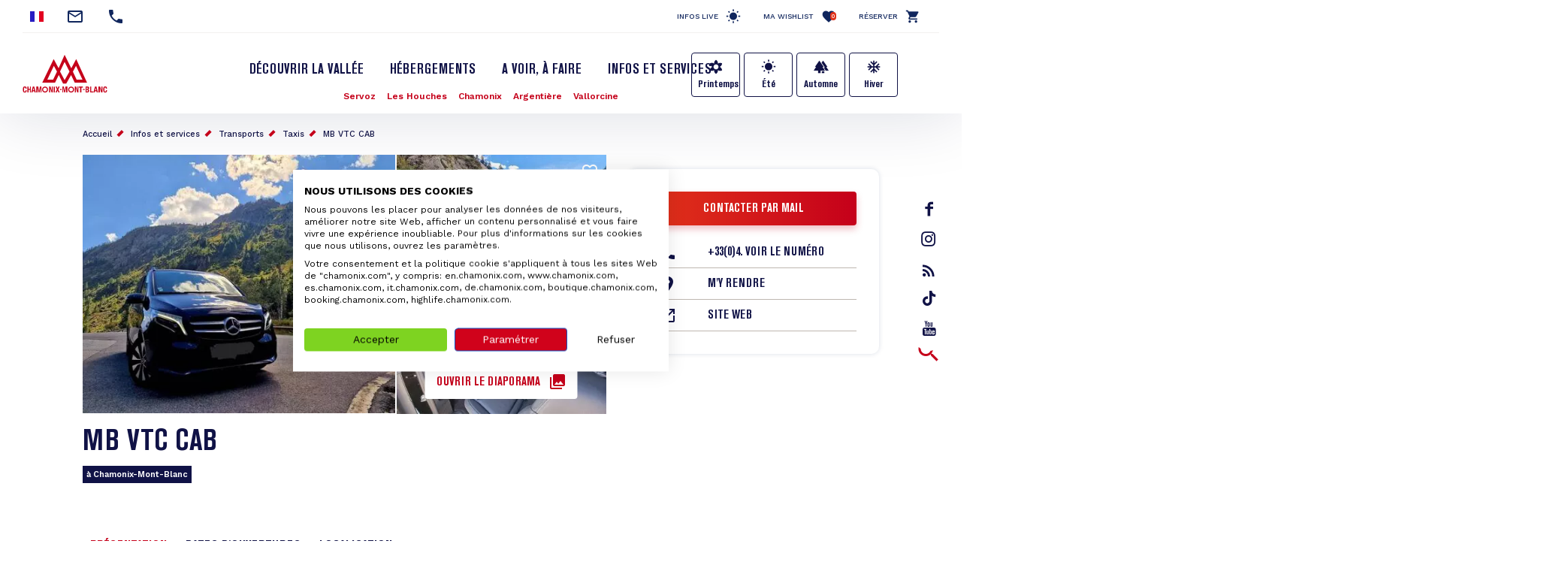

--- FILE ---
content_type: text/html; charset=UTF-8
request_url: https://www.chamonix.com/infos-et-services/transports/vtc/mb-vtc-cab
body_size: 10711
content:
<!DOCTYPE html>
<html lang="fr" dir="ltr">
  <head>
    <meta charset="utf-8" />
<script>(function(i,s,o,g,r,a,m){i['IntuitivObject']=r;i[r]=i[r]||function(){
        (i[r].q=i[r].q||[]).push(arguments)};a=s.createElement(o),
        m=s.getElementsByTagName(o)[0];a.async=1;a.src=g;m.parentNode.insertBefore(a,m)
      })(window,document,'script','https://chamonix.intuitiv-tourisme.fr/lib-intuitiv.min.js','intuitiv');intuitiv('create','uFLaSvbVYW3xkFzZiFf6rycJ5ob8h8MpF-9Rt9md-kZkdDIog1p1guujtSIs_vTQ','https://chamonix.intuitiv-tourisme.fr/', 'copyId');</script>
<meta name="description" content="MB VTC CAB Chamonix-Mont-Blanc Basée sur Chamonix, MB VTC CAB est disponible toute l’année. 
Quelle que soit la distance à parcourir, nos chauffeurs professionnels sont à votre disposition et à votre écoute pour faire de votre voyage un moment agréable et serein.
 
Nous sommes spécialisés dans les transferts depuis :
- Aéroports : Genève, Lyon, Turin, Milan
- Gares : Bellegarde, Genève et autres
- Stations des Alpes : Val d&#039;Isère, Courchevel, les Arcs, Zermatt ...

Nous effectuons également des trajets toutes distances : Paris, Cannes/Saint Tropez... selon votre demande.

Nous proposons aussi, lors de vos évènements privés (mariage ou autre) un service de mise à disposition avec chauffeurs.
 
N’hésitez pas à réserver en ligne ou à nous contacter pour établir un devis." />
<meta property="og:description" content="MB VTC CAB Chamonix-Mont-Blanc Basée sur Chamonix, MB VTC CAB est disponible toute l’année. 
Quelle que soit la distance à parcourir, nos chauffeurs professionnels sont à votre disposition et à votre écoute pour faire de votre voyage un moment agréable et serein.
 
Nous sommes spécialisés dans les transferts depuis :
- Aéroports : Genève, Lyon, Turin, Milan
- Gares : Bellegarde, Genève et autres
- Stations des Alpes : Val d&#039;Isère, Courchevel, les Arcs, Zermatt ...

Nous effectuons également des trajets toutes distances : Paris, Cannes/Saint Tropez... selon votre demande.

Nous proposons aussi, lors de vos évènements privés (mariage ou autre) un service de mise à disposition avec chauffeurs.
 
N’hésitez pas à réserver en ligne ou à nous contacter pour établir un devis." />
<meta property="og:title" content="MB VTC CAB Chamonix-Mont-Blanc : VTC à Chamonix-Mont-Blanc" />
<meta property="og:image" content="https://www.chamonix.com/sites/default/files/styles/ogimage/public/sit/images/6594369/20753186.jpg?itok=r45XA4g3" />
<meta name="twitter:image" content="https://www.chamonix.com/sites/default/files/styles/twitterimage/public/sit/images/6594369/20753186.jpg?itok=XcAnaVdr" />
<meta name="twitter:image:alt" content="MB VTC CAB Chamonix-Mont-Blanc : Taxis à Chamonix-Mont-Blanc" />
<meta property="og:latitude" content="45.905146" />
<meta property="og:longitude" content="6.843839" />
<meta property="og:url" content="https://www.chamonix.com/infos-et-services/transports/vtc/mb-vtc-cab" />
<meta name="twitter:card" content="summary_large_image" />
<meta name="twitter:title" content="MB VTC CAB Chamonix-Mont-Blanc : VTC à Chamonix-Mont-Blanc" />
<meta name="twitter:description" content="MB VTC CAB Chamonix-Mont-Blanc Basée sur Chamonix, MB VTC CAB est disponible toute l’année. 
Quelle que soit la distance à parcourir, nos chauffeurs professionnels sont à votre disposition et à votre écoute pour faire de votre voyage un moment agréable et serein.
 
Nous sommes spécialisés dans les transferts depuis :
- Aéroports : Genève, Lyon, Turin, Milan
- Gares : Bellegarde, Genève et autres
- Stations des Alpes : Val d&#039;Isère, Courchevel, les Arcs, Zermatt ...

Nous effectuons également des trajets toutes distances : Paris, Cannes/Saint Tropez... selon votre demande.

Nous proposons aussi, lors de vos évènements privés (mariage ou autre) un service de mise à disposition avec chauffeurs.
 
N’hésitez pas à réserver en ligne ou à nous contacter pour établir un devis." />
<meta name="Generator" content="Drupal 10 (https://www.drupal.org)" />
<meta name="MobileOptimized" content="width" />
<meta name="HandheldFriendly" content="true" />
<meta name="viewport" content="width=device-width, initial-scale=1.0" />
<link rel="canonical" href="https://www.chamonix.com/infos-et-services/transports/vtc/mb-vtc-cab" />
<link rel="icon" href="/sites/default/themes/chamonix/favicon.ico" type="image/vnd.microsoft.icon" />
<link rel="alternate" hreflang="fr" href="https://www.chamonix.com/infos-et-services/transports/vtc/mb-vtc-cab" />
<link rel="alternate" hreflang="en" href="https://en.chamonix.com/usual-information-services/transports/vtc/mb-vtc-cab" />
<link rel="alternate" hreflang="it" href="https://it.chamonix.com/informazioni-e-servizi/trasporti/vtc/mb-vtc-cab" />
<link rel="alternate" hreflang="de" href="https://de.chamonix.com/infos-serviceleistungen/verkehrsmittel/vtc/mb-vtc-cab" />
<link rel="alternate" hreflang="es" href="https://es.chamonix.com/informacion-y-servicios/transporte/vtc/mb-vtc-cab" />
<link rel="shortlink" href="https://www.chamonix.com/objet_touristique/4873" />

    <title>MB VTC CAB Chamonix-Mont-Blanc : Taxis à Chamonix-Mont-Blanc</title>
    <link rel="stylesheet" media="all" href="/sites/default/files/css/css_dUXCqwUNbkA6G1d3QlxugiTIlymHdpRKucZApXaNjeA.css?delta=0&amp;language=fr&amp;theme=chamonix&amp;include=eJxtjFEOwjAMQy9UmiOhtgtdprQZSQrb7RmI8cWP9WzZLqIIk441cVxVqqJZoO6DnB7XIr1jcVE4o1Deg-U-UPcoveC_suJEeiBJD7abY4OcDEOZU5NOG1SWnPhivjP1-suPi3YAdHwaoztqKEkdoaU1y1b5az8ajBwkL-jxNpjDk2xmMocTYlrS9gIXxVhl" />
<link rel="stylesheet" media="all" href="https://api.tiles.mapbox.com/mapbox-gl-js/v1.12.0/mapbox-gl.css" />
<link rel="stylesheet" media="all" href="https://unpkg.com/swiper@6.1.2/swiper-bundle.min.css" />
<link rel="stylesheet" media="all" href="/sites/default/files/css/css_swiZ3FcVcE2TtMNNPA0s4sseRmSF6L-gJpr8N-9VXpo.css?delta=3&amp;language=fr&amp;theme=chamonix&amp;include=eJxtjFEOwjAMQy9UmiOhtgtdprQZSQrb7RmI8cWP9WzZLqIIk441cVxVqqJZoO6DnB7XIr1jcVE4o1Deg-U-UPcoveC_suJEeiBJD7abY4OcDEOZU5NOG1SWnPhivjP1-suPi3YAdHwaoztqKEkdoaU1y1b5az8ajBwkL-jxNpjDk2xmMocTYlrS9gIXxVhl" />

    
    <!-- Matomo -->
    <script type="text/javascript">
      var _paq = window._paq = window._paq || [];
      /* tracker methods like "setCustomDimension" should be called before "trackPageView" */
      _paq.push(['trackPageView']);
      _paq.push(['enableLinkTracking']);
      (function() {
        var u="https://analytics.chamonix.com/";
        _paq.push(['setTrackerUrl', u+'matomo.php']);
        _paq.push(['setSiteId', '1']);
        var d=document, g=d.createElement('script'), s=d.getElementsByTagName('script')[0];
        g.type='text/javascript'; g.async=true; g.src=u+'matomo.js'; s.parentNode.insertBefore(g,s);
      })();
    </script>
    <!-- End Matomo Code -->
      <script>
        (function(h,o,t,j,a,r){
          h.hj=h.hj||function(){(h.hj.q=h.hj.q||[]).push(arguments)};
          h._hjSettings={hjid:2341150,hjsv:6};
          a=o.getElementsByTagName('head')[0];
          r=o.createElement('script');r.async=1;
          r.src=t+h._hjSettings.hjid+j+h._hjSettings.hjsv;
          a.appendChild(r);
        })(window,document,'https://static.hotjar.com/c/hotjar-','.js?sv=');
      </script>
      <script>(function(w,d,s,l,i){w[l]=w[l]||[];w[l].push({'gtm.start':
            new Date().getTime(),event:'gtm.js'});var f=d.getElementsByTagName(s)[0],
          j=d.createElement(s),dl=l!='dataLayer'?'&l='+l:'';j.async=true;j.src=
          'https://www.googletagmanager.com/gtm.js?id='+i+dl;f.parentNode.insertBefore(j,f);
        })(window,document,'script','dataLayer','GTM-MLMJ9G7');</script>
      <!-- SPREADFamily -->
      <script>
        var spconfig = {
          public_key: "33333531b332b08a7be7f77d42f186ba9b8737fb7b312abcfe5cf0eb3a00",
          set_cookie: true,
                  };
        function loadSpreadTracker(){window.domLoadEventFired=!0;var a=document.createElement("script");a.type="text/javascript",a.async=!0,a.charset="UTF-8",a.id="spread-tracker",a.src="//static-sb.com/js/sb-tracker.js",document.body.appendChild(a)}window.addEventListener?window.addEventListener("load",loadSpreadTracker,!1):window.attachEvent?window.attachEvent("onload",loadSpreadTracker):window.onload=loadSpreadTracker;
      </script>
      <!-- End SPREADFamily  -->
      </head>
      <link rel="apple-touch-icon" sizes="57x57" href="/sites/default/themes/chamonix/images/icons/apple-icon-57x57.png">
      <link rel="apple-touch-icon" sizes="60x60" href="/sites/default/themes/chamonix/images/icons/apple-icon-60x60.png">
      <link rel="apple-touch-icon" sizes="72x72" href="/sites/default/themes/chamonix/images/icons/apple-icon-72x72.png">
      <link rel="apple-touch-icon" sizes="76x76" href="/sites/default/themes/chamonix/images/icons/apple-icon-76x76.png">
      <link rel="apple-touch-icon" sizes="114x114" href="/sites/default/themes/chamonix/images/icons/apple-icon-114x114.png">
      <link rel="apple-touch-icon" sizes="120x120" href="/sites/default/themes/chamonix/images/icons/apple-icon-120x120.png">
      <link rel="apple-touch-icon" sizes="144x144" href="/sites/default/themes/chamonix/images/icons/apple-icon-144x144.png">
      <link rel="apple-touch-icon" sizes="152x152" href="/sites/default/themes/chamonix/images/icons/apple-icon-152x152.png">
      <link rel="apple-touch-icon" sizes="180x180" href="/sites/default/themes/chamonix/images/icons/apple-icon-180x180.png">
      <link rel="icon" type="image/png" sizes="192x192"  href="/sites/default/themes/chamonix/images/icons/android-icon-192x192.png">
      <link rel="icon" type="image/png" sizes="32x32" href="/sites/default/themes/chamonix/images/icons/favicon-32x32.png">
      <link rel="icon" type="image/png" sizes="96x96" href="/sites/default/themes/chamonix/images/icons/favicon-96x96.png">
      <link rel="icon" type="image/png" sizes="16x16" href="/sites/default/themes/chamonix/images/icons/favicon-16x16.png">
      <link rel="manifest" href="/sites/default/themes/chamonix/images/icons/manifest.json">
      <meta name="msapplication-TileColor" content="#C5001A">
      <meta name="msapplication-TileImage" content="/sites/default/themes/chamonix/images/icons/ms-icon-144x144.png">
      <meta name="theme-color" content="#C5001A">
      <meta name="format-detection" content="telephone=no">
  <body>
  <noscript><iframe src="https://www.googletagmanager.com/ns.html?id=GTM-MLMJ9G7"
                    height="0" width="0" style="display:none;visibility:hidden"></iframe></noscript>

      <a href="#main-content" class="visually-hidden focusable">
      Aller au contenu principal
    </a>
    
      <div class="dialog-off-canvas-main-canvas" data-off-canvas-main-canvas>
    <div class="layout-container">
    <header role="banner" id="header-page"  class="breadcrumbs-position">
    <div class="container-fluid section-menu">
      <div class="section-top-header">
        <div class="row">
          <div class="col-12 col-md-6 section-contact">
                          <div class="menu-select-language"><ul class="language-switcher-language-url"><li hreflang="fr" data-drupal-link-system-path="objet_touristique/4873" class="is-active"><a href="https://www.chamonix.com/infos-et-services/transports/vtc/mb-vtc-cab" class="language-link is-active" hreflang="fr" data-drupal-link-system-path="objet_touristique/4873">French</a></li><li hreflang="en" data-drupal-link-system-path="objet_touristique/4873"><a href="https://en.chamonix.com/usual-information-services/transports/vtc/mb-vtc-cab" class="language-link no-target" hreflang="en" data-drupal-link-system-path="objet_touristique/4873">English</a></li><li hreflang="it" data-drupal-link-system-path="objet_touristique/4873"><a href="https://it.chamonix.com/informazioni-e-servizi/trasporti/vtc/mb-vtc-cab" class="language-link no-target" hreflang="it" data-drupal-link-system-path="objet_touristique/4873">Italian</a></li><li hreflang="de" data-drupal-link-system-path="objet_touristique/4873"><a href="https://de.chamonix.com/infos-serviceleistungen/verkehrsmittel/vtc/mb-vtc-cab" class="language-link no-target" hreflang="de" data-drupal-link-system-path="objet_touristique/4873">German</a></li><li hreflang="es" data-drupal-link-system-path="objet_touristique/4873"><a href="https://es.chamonix.com/informacion-y-servicios/transporte/vtc/mb-vtc-cab" class="language-link no-target" hreflang="es" data-drupal-link-system-path="objet_touristique/4873">Spanish</a></li><li><a href="https://asia.chamonix.com/%E6%B3%95%E5%9B%BD%E5%8B%83%E6%9C%97%E5%B3%B0%E9%9C%9E%E6%85%95%E5%B0%BC.html" class="cn no-target">Chinois</a></li><li><a href="https://asia.chamonix.com/%E6%97%A5%E6%9C%AC%E8%AA%9E.html" class="jp no-target">Japonais</a></li></ul></div>
                        <a href="https://www.chamonix.com/contact" class="contact mail" title="Nous contacter"></a>
                                  <a href="tel:+33450530024" class="contact phone current-tel" title="Numéro de téléphone"></a>
                        </div>
          <div class="d-none d-md-block col-md-6 section-links">
                              <a href="https://www.chamonix.com/infos-live" class="infos-lives">Infos live</a>
                <a href="https://www.chamonix.com/wishlist" class="wishlist">Ma Wishlist<span class="wishlist-count">0</span></a>
                <a href="https://booking.chamonix.com/fr" class="reserver">Réserver</a>
                        </div>
        </div>
      </div>
      <div class="section-bottom-header">
        <div class="row">
          <div class="offset-3 col-6 offset-md-0 col-md-2 content-logo">
            <a class="d-block logo icon-logo-chamonix" href="https://www.chamonix.com/"></a>
          </div>
          <div class="col-12 col-md-8">
            <div class="row">
              <div class="col-12 d-md-block lien-menu-sidebar"><div id="block-menusidebar">
    
        
          <div class="menu-sidebar">
  <div class="content-menu-sidebar">
    <a href="#" class="d-md-none close toggle-menu">highlight_off</a>
            <div class="share">
          <a href="https://www.facebook.com/ChamonixMontBlanc" class="icon-facebook"></a>
          <a href="https://www.instagram.com/chamonixmontblanc" class="icon-insta"></a>
          <a href="https://www.chamonix.com/blog-chamonix" class="icon-blog">rss_feed</a>
          <a href="https://www.tiktok.com/@chamonix_montblanc_off" class="icon-tiktok"></a>
          <a href="https://www.youtube.com/user/chamonix" class="icon-youtube"></a>
        </div>
        <div class="menu-saisonnalite d-md-none">
      <a href="https://www.chamonix.com/le-printemps-dans-la-vallee-de-chamonix" class="bouton bouton-printemps">Printemps</a>
      <a href="https://www.chamonix.com/l-ete-dans-la-vallee-de-chamonix-mont-blanc" class="bouton bouton-ete">Été</a>
      <a href="https://www.chamonix.com/l-automne-dans-la-vallee-de-chamonix-mont-blanc" class="bouton bouton-automne">Automne</a>
      <a href="https://www.chamonix.com/l-hiver-dans-la-vallee-de-chamonix-mont-blanc" class="bouton bouton-hiver">Hiver</a>
    </div>
    <div class="menu-items">
      
              <ul>
              <li>
        <a href="https://www.chamonix.com/la-vallee" data-drupal-link-system-path="node/5">Découvrir la Vallée</a>
              </li>
          <li>
        <a href="https://www.chamonix.com/hebergements" data-drupal-link-system-path="node/6">Hébergements</a>
              </li>
          <li>
        <a href="https://www.chamonix.com/a-voir-a-faire" title="Activités et évènements de la vallée" data-drupal-link-system-path="node/315">A voir, à faire</a>
              </li>
          <li>
        <a href="https://www.chamonix.com/infos-et-services" data-drupal-link-system-path="node/8">Infos et services</a>
              </li>
        </ul>
  


      <div class="d-md-none">
        <a href="https://booking.chamonix.com/fr" target="_blank" class="reserver">Réserver</a><br/>
        <a href="https://www.chamonix.com/wishlist" class="wishlist">Ma Wishlist<span class="wishlist-count">0</span></a>
      </div>
    </div>
      </div>
</div>

    </div>
</div>
              <div class="col-12 nopadding menu-village"><nav role="navigation" aria-labelledby="block-village-menu" id="block-village">
  

  

        
              <ul>
              <li>
        <a href="https://www.chamonix.com/la-vallee/les-stations-villages/servoz" class="station-74266" data-drupal-link-system-path="node/30">Servoz</a>
              </li>
          <li>
        <a href="https://www.chamonix.com/la-vallee/les-stations-villages/les-houches" class="station-74143" data-drupal-link-system-path="node/3">Les Houches</a>
              </li>
          <li>
        <a href="https://www.chamonix.com/la-vallee/les-stations-villages/chamonix-mont-blanc" class="station-74056" data-drupal-link-system-path="node/31">Chamonix</a>
              </li>
          <li>
        <a href="https://www.chamonix.com/la-vallee/les-stations-villages/argentiere" class="station-74920" data-drupal-link-system-path="node/29">Argentière</a>
              </li>
          <li>
        <a href="https://www.chamonix.com/la-vallee/les-stations-villages/vallorcine" class="station-74290" data-drupal-link-system-path="node/28">Vallorcine</a>
              </li>
        </ul>
  


  </nav>
</div>             </div>
          </div>
                      <div class="d-none d-md-block menu-saisonnalite">
              <a href="https://www.chamonix.com/le-printemps-dans-la-vallee-de-chamonix" class="bouton bouton-printemps">Printemps</a>
              <a href="https://www.chamonix.com/l-ete-dans-la-vallee-de-chamonix-mont-blanc" class="bouton bouton-ete">Été</a>
              <a href="https://www.chamonix.com/l-automne-dans-la-vallee-de-chamonix-mont-blanc" class="bouton bouton-automne">Automne</a>
              <a href="https://www.chamonix.com/l-hiver-dans-la-vallee-de-chamonix-mont-blanc" class="bouton bouton-hiver">Hiver</a>
            </div>
                    <div class="d-none d-md-block content-search">
            <a href="https://www.chamonix.com/moteur" class="d-block recherche use-ajax"  title="Rechercher"></a>
          </div>
        </div>
      </div>
    </div>
    
    <div id="block-chamonix-breadcrumbs" class="d-none d-md-block container">
  
        <nav role="navigation" aria-labelledby="system-breadcrumb">
    <h2 id="system-breadcrumb" class="visually-hidden">Fil d'Ariane</h2>
    <ol>
          <li>
                  <a href="https://www.chamonix.com/">Accueil</a>
              </li>
          <li>
                  <a href="https://www.chamonix.com/infos-et-services">Infos et services</a>
              </li>
          <li>
                  <a href="https://www.chamonix.com/infos-et-services/transports">Transports</a>
              </li>
          <li>
                  <a href="https://www.chamonix.com/infos-et-services/transports/taxis">Taxis</a>
              </li>
          <li>
                  <a href="https://www.chamonix.com/infos-et-services/transports/vtc/mb-vtc-cab">MB VTC CAB</a>
              </li>
        </ol>
  </nav>

  </div>

  </header>

  <main role="main">
    <a id="main-content" tabindex="-1"></a>
    <div class="layout-content">
        <div class="content-margin">
    <div data-drupal-messages-fallback class="hidden"></div><div id="block-chamonix-content">
    
        
          <article class="objet-touristique full intuitiv-vue container" data-id="6594369" data-title="MB VTC CAB" data-id-intuitiv="sit-6594369" data-objet-id="4873">
  <div class="row">
    <div class="col-12 col-lg-8">
      <header>
                <a href="https://www.chamonix.com/wishlist/toggle/objet_touristique/4873"  class="use-ajax bt-wishlist " data-type="objet_touristique:4873"></a>

        <div class="d-md-none"><div class="images-objet-teaser">
      <div class="swiper-container swiper-objet-teaser">
      <div class="swiper-wrapper">
                  <div class="swiper-slide">  <picture>
                  <source srcset="/sites/default/files/styles/teaser/public/sit/images/6594369/20753186.webp?itok=2Rmlxh4L 1x" media="(min-width: 1200px)" type="image/webp" width="370" height="229"/>
              <source srcset="/sites/default/files/styles/teaser_small/public/sit/images/6594369/20753186.webp?h=ddb1ad0c&amp;itok=J7W9pX-x 1x" media="(min-width: 0)" type="image/webp" width="300" height="186"/>
              <source srcset="/sites/default/files/styles/teaser/public/sit/images/6594369/20753186.jpg?itok=2Rmlxh4L 1x" media="(min-width: 1200px)" type="image/jpeg" width="370" height="229"/>
              <source srcset="/sites/default/files/styles/teaser_small/public/sit/images/6594369/20753186.jpg?h=ddb1ad0c&amp;itok=J7W9pX-x 1x" media="(min-width: 0)" type="image/jpeg" width="300" height="186"/>
                  <img src="/sites/default/files/styles/teaser_small/public/sit/images/6594369/20753186.jpg?h=ddb1ad0c&amp;itok=J7W9pX-x" width="300" height="186" alt="" loading="lazy" />

  </picture>
</div>
                  <div class="swiper-slide">  <picture>
                  <source srcset="/sites/default/files/styles/teaser/public/sit/images/6594369/20753187.webp?itok=7t8y83Af 1x" media="(min-width: 1200px)" type="image/webp" width="370" height="229"/>
              <source srcset="/sites/default/files/styles/teaser_small/public/sit/images/6594369/20753187.webp?h=ddb1ad0c&amp;itok=aOXn0s5a 1x" media="(min-width: 0)" type="image/webp" width="300" height="186"/>
              <source srcset="/sites/default/files/styles/teaser/public/sit/images/6594369/20753187.jpg?itok=7t8y83Af 1x" media="(min-width: 1200px)" type="image/jpeg" width="370" height="229"/>
              <source srcset="/sites/default/files/styles/teaser_small/public/sit/images/6594369/20753187.jpg?h=ddb1ad0c&amp;itok=aOXn0s5a 1x" media="(min-width: 0)" type="image/jpeg" width="300" height="186"/>
                  <img src="/sites/default/files/styles/teaser_small/public/sit/images/6594369/20753187.jpg?h=ddb1ad0c&amp;itok=aOXn0s5a" width="300" height="186" alt="" loading="lazy" />

  </picture>
</div>
                  <div class="swiper-slide">  <picture>
                  <source srcset="/sites/default/files/styles/teaser/public/sit/images/6594369/20753188.webp?itok=Kz6YtdzK 1x" media="(min-width: 1200px)" type="image/webp" width="370" height="229"/>
              <source srcset="/sites/default/files/styles/teaser_small/public/sit/images/6594369/20753188.webp?h=ddb1ad0c&amp;itok=UwDKFVY5 1x" media="(min-width: 0)" type="image/webp" width="300" height="186"/>
              <source srcset="/sites/default/files/styles/teaser/public/sit/images/6594369/20753188.jpg?itok=Kz6YtdzK 1x" media="(min-width: 1200px)" type="image/jpeg" width="370" height="229"/>
              <source srcset="/sites/default/files/styles/teaser_small/public/sit/images/6594369/20753188.jpg?h=ddb1ad0c&amp;itok=UwDKFVY5 1x" media="(min-width: 0)" type="image/jpeg" width="300" height="186"/>
                  <img src="/sites/default/files/styles/teaser_small/public/sit/images/6594369/20753188.jpg?h=ddb1ad0c&amp;itok=UwDKFVY5" width="300" height="186" alt="" loading="lazy" />

  </picture>
</div>
              </div>
      <span class="swiper-pagination"></span>
    </div>
  </div>
</div>
                  <div class="d-none d-md-block"><div class="images-preview">
  <div class="images">
      <div class="image zoom-image">  <picture>
                  <source srcset="/sites/default/files/styles/sit_full/public/sit/images/6594369/20753186.webp?itok=Me2Uu8DB 1x" media="(min-width: 0)" type="image/webp" width="462" height="382"/>
              <source srcset="/sites/default/files/styles/sit_full/public/sit/images/6594369/20753186.jpg?itok=Me2Uu8DB 1x" media="(min-width: 0)" type="image/jpeg" width="462" height="382"/>
                  <img src="/sites/default/files/styles/sit_full/public/sit/images/6594369/20753186.jpg?itok=Me2Uu8DB" width="462" height="382" alt="" loading="lazy" />

  </picture>
</div>
    <div class="teasers">
      <a href="https://www.chamonix.com/visionneuse/objet/4873" class="bouton rouge icon-image use-ajax" data-ajax-http-method="GET" rel="nofollow">Ouvrir le diaporama</a>
      <div class="zoom-image first">  <picture>
                  <source srcset="/sites/default/files/styles/teaser/public/sit/images/6594369/20753187.webp?itok=7t8y83Af 1x" media="(min-width: 1200px)" type="image/webp" width="370" height="229"/>
              <source srcset="/sites/default/files/styles/teaser_small/public/sit/images/6594369/20753187.webp?h=ddb1ad0c&amp;itok=aOXn0s5a 1x" media="(min-width: 0)" type="image/webp" width="300" height="186"/>
              <source srcset="/sites/default/files/styles/teaser/public/sit/images/6594369/20753187.jpg?itok=7t8y83Af 1x" media="(min-width: 1200px)" type="image/jpeg" width="370" height="229"/>
              <source srcset="/sites/default/files/styles/teaser_small/public/sit/images/6594369/20753187.jpg?h=ddb1ad0c&amp;itok=aOXn0s5a 1x" media="(min-width: 0)" type="image/jpeg" width="300" height="186"/>
                  <img src="/sites/default/files/styles/teaser_small/public/sit/images/6594369/20753187.jpg?h=ddb1ad0c&amp;itok=aOXn0s5a" width="300" height="186" alt="" loading="lazy" />

  </picture>
</div>
      <div class="zoom-image">  <picture>
                  <source srcset="/sites/default/files/styles/teaser/public/sit/images/6594369/20753188.webp?itok=Kz6YtdzK 1x" media="(min-width: 1200px)" type="image/webp" width="370" height="229"/>
              <source srcset="/sites/default/files/styles/teaser_small/public/sit/images/6594369/20753188.webp?h=ddb1ad0c&amp;itok=UwDKFVY5 1x" media="(min-width: 0)" type="image/webp" width="300" height="186"/>
              <source srcset="/sites/default/files/styles/teaser/public/sit/images/6594369/20753188.jpg?itok=Kz6YtdzK 1x" media="(min-width: 1200px)" type="image/jpeg" width="370" height="229"/>
              <source srcset="/sites/default/files/styles/teaser_small/public/sit/images/6594369/20753188.jpg?h=ddb1ad0c&amp;itok=UwDKFVY5 1x" media="(min-width: 0)" type="image/jpeg" width="300" height="186"/>
                  <img src="/sites/default/files/styles/teaser_small/public/sit/images/6594369/20753188.jpg?h=ddb1ad0c&amp;itok=UwDKFVY5" width="300" height="186" alt="" loading="lazy" />

  </picture>
</div>
    </div>
    </div>
</div>
</div>
                
        <h1>MB VTC CAB</h1>
        
        <div class="ville">à Chamonix-Mont-Blanc</div>
              </header>
            <div class="content">
        
        
                <div class="contenu-onglets">
                        <div class="d-none d-md-block onglets-descktop">
                <ul>
                                      <li><a href="#" class="onglet-descktop open" data-onglet="presentation">Présentation</a></li>
                                      <li><a href="#" class="onglet-descktop" data-onglet="ouvertures">Dates d'ouvertures</a></li>
                                      <li><a href="#" class="onglet-descktop" data-onglet="localisation">Localisation</a></li>
                                  </ul>
              </div>
                    <div class="wrapper-onglet-content">
                          <div>
                <a href="#" class="onglet d-md-none" data-onglet="presentation">Présentation</a>
                <div class="onglet-content content-body open-d" data-onglet="presentation">
                                      <div>
          <p>MB VTC CAB propose un service haut de gamme avec des véhicules type Vans limousines Mercedes classe V jouissant de tout le confort moderne.
</p>
        <p>Basée sur Chamonix, MB VTC CAB est disponible toute l’année. <br />
Quelle que soit la distance à parcourir, nos chauffeurs professionnels sont à votre disposition et à votre écoute pour faire de votre voyage un moment agréable et serein.<br />
 <br />
Nous sommes spécialisés dans les transferts depuis :<br />
- Aéroports : Genève, Lyon, Turin, Milan<br />
- Gares : Bellegarde, Genève et autres<br />
- Stations des Alpes : Val d'Isère, Courchevel, les Arcs, Zermatt ...<br />
<br />
Nous effectuons également des trajets toutes distances : Paris, Cannes/Saint Tropez... selon votre demande.<br />
<br />
Nous proposons aussi, lors de vos évènements privés (mariage ou autre) un service de mise à disposition avec chauffeurs.<br />
 <br />
N’hésitez pas à réserver en ligne ou à nous contacter pour établir un devis.</p>
  
  
  
  
</div>

                                  </div>
              </div>
                          <div>
                <a href="#" class="onglet d-md-none" data-onglet="ouvertures">Dates d'ouvertures</a>
                <div class="onglet-content content-body" data-onglet="ouvertures">
                                      Ouvert tous les jours.
                                  </div>
              </div>
                          <div>
                <a href="#" class="onglet d-md-none" data-onglet="localisation">Localisation</a>
                <div class="onglet-content content-body" data-onglet="localisation">
                                      <div class="localisation">
  <div class="titre-h3">MB VTC CAB</div>
  <div class="adresse">
        196 ROUTE DES PRAZ D’EN BAS<br>
              74400 Chamonix-Mont-Blanc
      </div>
         <div id="carte-loopi"></div>
</div>

                                  </div>
              </div>
                      </div>
        </div>
        
        
      </div>
    </div>
        <div class=" col-lg-4">
                                              <div class="wrapper-contact">
            <div>
                              <a href="https://www.chamonix.com/contact/4873" class="bouton backgroud-rouge full" data-intuitiv-event="contact">Contacter par mail</a>
                            <ul>
                                <li><a href="tel:+33 6 81 47 64 94" class="tel click-tel display-tel-none" data-num="+33 6 81 47 64 94" data-intuitiv-event="telephone">+33(0)4. Voir le Numéro</a></li>                <li><a href="https://www.google.com/maps/dir/?api=1&amp;destination=45.905146,6.843839" class="itineraire" data-intuitiv-event="calculItineraire">M'y rendre</a></li>                                <li><a href="https://www.mbvtccab.com" class="site" data-intuitiv-event="siteWeb">Site web</a></li>                                                                              </ul>
                          </div>
          </div>
        
    </div>
          </div>
    <div class="reco-intuitiv" data-emplacement="fiche_sit_personnalises">
    <div id="recommandations" class="load-intuitiv" data-options-title="Spécialement recommandés pour vous..." data-filtres-reservable="true" data-filtres-item="4873"></div>
  </div>
</article>

    </div>

  </div>

    </div>
  </main>
      <footer id="footer-page" role="contentinfo">
      <div>
  <div  id="block-reseauxsociaux">
  <div class="container">
    <div class="row">
      <div class="col-12 offset-sm-1 col-sm-5 offset-lg-2 col-lg-4">
        
        <h4>Rejoignez la communauté</h4>
        <h2>Partagez votre expérience</h2>
        
        <div class="share">
          <a href="https://www.facebook.com/ChamonixMontBlanc/" class="icon-facebook" target="_blank"><span></span></a>
          <a href="https://www.chamonix.com/blog-chamonix" class="icon-blog"></a>
          <a href="https://www.instagram.com/chamonixmontblanc/" class="icon-insta" target="_blank"></a>
          <a href="https://www.tiktok.com/@chamonix_montblanc_off" class="icon-tiktok"></a>
          <a href="https://www.youtube.com/chamonix/" class="icon-youtube" target="_blank"></a>
        </div>
      </div>
      <div class="col-12 col-sm-6 section-content">
                    <div class="field-images">
          <div><div class="instagram media media-image">
  
   <a href="https://www.instagram.com/chamonixmontblanc/" target="_blank">    <picture>
                  <source srcset="/sites/default/files/styles/instagram/public/media/images/597663582_1179390511038745_8321343908241547317_n.webp?h=d08937e5&amp;itok=QMxEh5Jw 1x" media="(min-width: 1200px)" type="image/webp" width="360" height="360"/>
              <source srcset="/sites/default/files/styles/instagram_small/public/media/images/597663582_1179390511038745_8321343908241547317_n.webp?h=d08937e5&amp;itok=31SA0Rln 1x" media="(min-width: 0)" type="image/webp" width="180" height="180"/>
              <source srcset="/sites/default/files/styles/instagram/public/media/images/597663582_1179390511038745_8321343908241547317_n.jpg?h=d08937e5&amp;itok=QMxEh5Jw 1x" media="(min-width: 1200px)" type="image/jpeg" width="360" height="360"/>
              <source srcset="/sites/default/files/styles/instagram_small/public/media/images/597663582_1179390511038745_8321343908241547317_n.jpg?h=d08937e5&amp;itok=31SA0Rln 1x" media="(min-width: 0)" type="image/jpeg" width="180" height="180"/>
                  <img loading="eager" src="/sites/default/files/styles/instagram_small/public/media/images/597663582_1179390511038745_8321343908241547317_n.jpg?h=d08937e5&amp;itok=31SA0Rln" width="180" height="180" alt="" />

  </picture>

</a>
<div class="copyright">© <span> - @OTVCMB</span></div>

</div>
</div>
          <div><div class="instagram media media-image">
  
   <a href="https://www.instagram.com/chamonixmontblanc/" target="_blank">    <picture>
                  <source srcset="/sites/default/files/styles/instagram/public/media/images/588735262_1170722281905568_3410617281429410338_n.webp?h=ddc58dd3&amp;itok=wTI8Ra6H 1x" media="(min-width: 1200px)" type="image/webp" width="360" height="360"/>
              <source srcset="/sites/default/files/styles/instagram_small/public/media/images/588735262_1170722281905568_3410617281429410338_n.webp?h=ddc58dd3&amp;itok=1Wotf6M5 1x" media="(min-width: 0)" type="image/webp" width="180" height="180"/>
              <source srcset="/sites/default/files/styles/instagram/public/media/images/588735262_1170722281905568_3410617281429410338_n.jpg?h=ddc58dd3&amp;itok=wTI8Ra6H 1x" media="(min-width: 1200px)" type="image/jpeg" width="360" height="360"/>
              <source srcset="/sites/default/files/styles/instagram_small/public/media/images/588735262_1170722281905568_3410617281429410338_n.jpg?h=ddc58dd3&amp;itok=1Wotf6M5 1x" media="(min-width: 0)" type="image/jpeg" width="180" height="180"/>
                  <img loading="eager" src="/sites/default/files/styles/instagram_small/public/media/images/588735262_1170722281905568_3410617281429410338_n.jpg?h=ddc58dd3&amp;itok=1Wotf6M5" width="180" height="180" alt="" />

  </picture>

</a>
<div class="copyright">© <span> - OTVCMB CPL</span></div>

</div>
</div>
          <div><div class="instagram media media-image">
  
   <a href="https://www.instagram.com/chamonixmontblanc/" target="_blank">    <picture>
                  <source srcset="/sites/default/files/styles/instagram/public/media/images/271125-%C2%A9OT_Chamonix-Mont-Blanc_CPL-3.webp?h=3dbd9eac&amp;itok=WBIrcFZx 1x" media="(min-width: 1200px)" type="image/webp" width="360" height="360"/>
              <source srcset="/sites/default/files/styles/instagram_small/public/media/images/271125-%C2%A9OT_Chamonix-Mont-Blanc_CPL-3.webp?h=3dbd9eac&amp;itok=nslUDwq4 1x" media="(min-width: 0)" type="image/webp" width="180" height="180"/>
              <source srcset="/sites/default/files/styles/instagram/public/media/images/271125-%C2%A9OT_Chamonix-Mont-Blanc_CPL-3.jpg?h=3dbd9eac&amp;itok=WBIrcFZx 1x" media="(min-width: 1200px)" type="image/jpeg" width="360" height="360"/>
              <source srcset="/sites/default/files/styles/instagram_small/public/media/images/271125-%C2%A9OT_Chamonix-Mont-Blanc_CPL-3.jpg?h=3dbd9eac&amp;itok=nslUDwq4 1x" media="(min-width: 0)" type="image/jpeg" width="180" height="180"/>
                  <img loading="eager" src="/sites/default/files/styles/instagram_small/public/media/images/271125-%C2%A9OT_Chamonix-Mont-Blanc_CPL-3.jpg?h=3dbd9eac&amp;itok=nslUDwq4" width="180" height="180" alt="" />

  </picture>

</a>
<div class="copyright">© <span> - OTVCMB_FB</span></div>

</div>
</div>
          <div><div class="instagram media media-image">
  
   <a href="https://www.instagram.com/chamonixmontblanc/" target="_blank">    <picture>
                  <source srcset="/sites/default/files/styles/instagram/public/media/images/1eres-neige-%C2%A9OT_Chamonix-15.webp?h=7922499f&amp;itok=GCsiWC0P 1x" media="(min-width: 1200px)" type="image/webp" width="360" height="360"/>
              <source srcset="/sites/default/files/styles/instagram_small/public/media/images/1eres-neige-%C2%A9OT_Chamonix-15.webp?h=7922499f&amp;itok=J8j6RQgj 1x" media="(min-width: 0)" type="image/webp" width="180" height="180"/>
              <source srcset="/sites/default/files/styles/instagram/public/media/images/1eres-neige-%C2%A9OT_Chamonix-15.jpg?h=7922499f&amp;itok=GCsiWC0P 1x" media="(min-width: 1200px)" type="image/jpeg" width="360" height="360"/>
              <source srcset="/sites/default/files/styles/instagram_small/public/media/images/1eres-neige-%C2%A9OT_Chamonix-15.jpg?h=7922499f&amp;itok=J8j6RQgj 1x" media="(min-width: 0)" type="image/jpeg" width="180" height="180"/>
                  <img loading="eager" src="/sites/default/files/styles/instagram_small/public/media/images/1eres-neige-%C2%A9OT_Chamonix-15.jpg?h=7922499f&amp;itok=J8j6RQgj" width="180" height="180" alt="" />

  </picture>

</a>
<div class="copyright">© <span> - OTVCMB Alexandre Juillet</span></div>

</div>
</div>
      </div>

              </div>
    </div>

  </div>
</div>

        <div class="container section-liens-and-partenaires">
        <div class="row">
          <div class="col-12 col-lg-8"><nav role="navigation" aria-labelledby="block-navigationpieddepage-menu" id="block-navigationpieddepage" class="menu-pied-de-page">
  
  
      
              <ul>
              <li>
        <a href="https://www.chamonix.com/blog-chamonix" data-drupal-link-system-path="node/177">Blog Vallée de Chamonix</a>
              </li>
          <li>
        <a href="https://boutique.chamonix.com" target="_blank">Boutique en ligne</a>
              </li>
          <li>
        <a href="https://www.congres-chamonix.com/">Bureau des congrès</a>
              </li>
          <li>
        <a href="https://www.chamonix.com/la-vallee/destination-montagne-durable" data-drupal-link-system-path="node/208">Destination Montagne Durable</a>
              </li>
          <li>
        <a href="https://www.chamonix.com/espace-presse" data-drupal-link-system-path="node/94">Espace Presse</a>
              </li>
          <li>
        <a href="https://www.chamonix.com/espace-to" data-drupal-link-system-path="node/145">Espace TO</a>
              </li>
          <li>
        <a href="https://www.chamonix.com/infos-et-services/office-de-tourisme" data-drupal-link-system-path="node/38">Offices de tourisme</a>
              </li>
          <li>
        <a href="https://media.chamonix.com/">Photothèque </a>
              </li>
          <li>
        <a href="https://www.chamonix.com/evenements/formulaire-proposez-votre-evenement" title="Proposez votre évènements" data-drupal-link-system-path="node/132">Proposez votre évènement</a>
              </li>
          <li>
        <a href="https://www.chamonix.com/infos-et-services/services-groupes-et-seminaires" data-drupal-link-system-path="node/89">Service groupes et séminaires</a>
              </li>
          <li>
        <a href="https://www.chamonix.com/infos-et-services/telechargements-brochures-programmes-plans" data-drupal-link-system-path="node/40">Téléchargements</a>
              </li>
          <li>
        <a href="https://www.chamonix.com/infos-et-services/tourisme-adapte-accessibilite-handicap" data-drupal-link-system-path="node/43">Tourisme et handicap</a>
              </li>
        </ul>
  


    <a href="#" id="voir-plus-menu-footer" class="d-sm-none"></a>
</nav>
</div>
          <div class="col-12 col-lg-4"><div id="block-partenaires">
  
  <h6>Partenaires</h6>
  
      <div>
          <a href="https://www.kia.com/fr" >
                        <img loading="lazy" src="/sites/default/files/styles/partenaires/public/partenaires/NewLogo_KIA_vertical_baseline_asterisque.png?itok=_K6fwkvH" width="70" height="28" alt="" />





          </a>
              <a href="https://www.dynastar.com/" >
                        <img loading="lazy" src="/sites/default/files/styles/partenaires/public/partenaires/LOGO-DYNASTAR-CORPORATE.png?itok=I24692rc" width="70" height="49" alt="" />





          </a>
              <a href="https://www.crosscall.com/pages/stellar-x5s-cmb" >
                        <img loading="lazy" src="/sites/default/files/styles/partenaires/public/partenaires/logo-crosscall.png?itok=5KzFr4Q_" width="70" height="69" alt="" />





          </a>
              <a href="https://www.bestofthealps.com/fr/" >
                        <img loading="lazy" src="/sites/default/files/styles/partenaires/public/partenaires/Logo-bota-new.png?itok=wfMjuHnV" width="55" height="70" alt="" />





          </a>
              <a href="https://www.montblancnaturalresort.com/" >
                        <img loading="lazy" src="/sites/default/files/styles/partenaires/public/partenaires/logo-MONTBLANC_NaturalResort_VERTICAL_0.png?itok=NvSxkYVD" width="70" height="51" alt="" />





          </a>
              <a href="https://www.chamoniarde.com" >
                        <img loading="lazy" src="/sites/default/files/styles/partenaires/public/partenaires/logo-chamoniarde.png?itok=dyvJGCrC" width="70" height="70" alt="" />





          </a>
              <a href="https://www.sun-valley.com" >
                        <img loading="lazy" src="/sites/default/files/styles/partenaires/public/partenaires/logo-sun-valley.png?itok=iOpE_36g" width="45" height="70" alt="" />





          </a>
              <a href="https://www.monpetitchamonix.com" >
                        <img loading="lazy" src="/sites/default/files/styles/partenaires/public/partenaires/monpetitchamonix.png?itok=3bLuA2cV" width="70" height="63" alt="" />





          </a>
              <a href="https://www.france-montagnes.com/" >
                        <img loading="lazy" src="/sites/default/files/styles/partenaires/public/partenaires/La-montagne-ca-vous-gagne_Logo-85-60.png?itok=nuBeawav" width="70" height="49" alt="" />





          </a>
      </div>

  </div>
</div>
        </div>
      </div>
      <div class="section-com">
        <div class="container ">
          <div class="row">
            <div class="col-12 col-lg-3 col-xl-2 section-forfait">
                            <div class="lien-wrapper forfait">
                <h4>Le plus beau des terrains de jeu</h4>
                <a href="https://www.montblancnaturalresort.com/fr/billetterie?_ecmp=OTCHAM">Acheter vos forfaits de ski</a>
                <span><img src="/sites/default/files/picto_forfait_ski/logo_montblanc-unlimited.png" width="50" height="40"></span>
              </div>
                          </div>
            <div class="col-12 col-lg-6 offset-xl-1 section-newsletter">
              <div id="block-newsletter">
    
        
          <h3 class="large">Recevez des bons plans personnalisés !</h3>
<p class="small">Soyez le premier informé ! Découvrez les nouveautés de la vallée en exlusivité en vous abonnant à la newsletter de la destination Vallée de Chamonix-Mont-Blanc.</p>
<form class="form-cmx submit-form-newsletter" data-drupal-selector="newsletter-footer-form" action="/infos-et-services/transports/vtc/mb-vtc-cab" method="post" id="newsletter-footer-form" accept-charset="UTF-8">
  <div class="js-form-item form-item js-form-type-email form-item-mail js-form-item-mail">
      <label for="edit-mail" class="js-form-required form-required">Mail</label>
        <input placeholder="Mail" data-drupal-selector="edit-mail" type="email" id="edit-mail" name="mail" value="" size="60" maxlength="254" class="form-email required" required="required" aria-required="true" />

        </div>
<input autocomplete="off" data-drupal-selector="form-azw1hg8cqnijwp0fgswcav-l6xqmpmongbh23cj8wws" type="hidden" name="form_build_id" value="form-azw1Hg8cQNIjwp0fgSWCAV_l6XQmPmONGBh23CJ8wws" />
<input data-drupal-selector="edit-newsletter-footer-form" type="hidden" name="form_id" value="newsletter_footer_form" />
<div data-drupal-selector="edit-actions" class="form-actions js-form-wrapper form-wrapper" id="edit-actions"><input data-drupal-selector="edit-submit" type="submit" id="edit-submit" name="op" value="Ok" class="button js-form-submit form-submit" />
</div>

</form>

    </div>

            </div>
            <div class="col-12 col-lg-3 offset-xl-1 col-xl-2 section-app">
              <div class="lien-wrapper app">
                <h4>Chamonix dans la poche</h4>
                <a href="https://www.chamonix.com/infos-et-services/application-mobile-chamonix">Télécharger l'appli</a>
                <span class="icon-logo"></span>
              </div>
            </div>
          </div>
        </div>
      </div>
    <div class="section-eu">
    <div class="container">
      <div class="row">
        <div id="block-textebandeaufooter" class="col-12 col-lg-7">
  
  
                <div class="body"><p class="small">L'opération "E-tourisme : le développement numérique et la promotion digitale au service du territoire et de l'expérience client et utilisateur" est cofinancée par l'Union européenne et la Région Auvergne-Rhône-Alpes dans le cadre du FEDER.</p></div>
  
  </div>

        <div id="block-logofooter" class="col-12 col-lg-5 eu-logo">
  
  
      <div>
            <a href="https://www.atout-france.fr/fr/destination-dexcellence" >
                              <img loading="lazy" src="/sites/default/files/logofooter/destination-excellence-100x114.png" width="100" height="114" alt="" />




              </a>
                <a href="https://www.chamonix.com/sites/default/files/media/brochures/Affiche_A3_portrait.pdf" >
                              <img loading="lazy" src="/sites/default/files/logofooter/groupe-5509%402x_1.png" width="403" height="80" alt="" />




              </a>
                <a href="https://www.tourisme-handicap.gouv.fr/fr" >
                              <img loading="lazy" src="/sites/default/files/logofooter/logo-tourisme-handicap_1.png" width="66" height="46" alt="" />




              </a>
                <a href="https://www.flocon-vert.org/stations-laureates/vallee-de-chamonix-fr/" >
                              <img loading="lazy" src="/sites/default/files/logofooter/new-logo-flocon-vert%402x_0.png" width="70" height="80" alt="" />




              </a>
      </div>

  </div>

      </div>
    </div>
  </div>
  <div  id="block-pieddepage">
  <div class="container">
    <div class="row">
      <div class="col-12 col-lg-9 section-liens-footer">
        <nav role="navigation" aria-labelledby="block-pieddepage-menu">
          
          
                      
              <ul>
              <li>
        <a href="https://www.chamonix.com/infos-et-services/votre-avis-nous-interesse" data-drupal-link-system-path="node/131">Nos engagements qualité</a>
              </li>
          <li>
        <a href="https://www.chamonix.com/mentions-legales" data-drupal-link-system-path="node/1">Mentions légales</a>
              </li>
          <li>
        <a href="https://www.chamonix.com/politique-de-gestion-des-donnees-personnelles" data-drupal-link-system-path="node/138">Gestion données personnelles</a>
              </li>
          <li>
        <a href="https://www.studiojuillet.com/">Studio Juillet</a>
              </li>
        </ul>
  


                  </nav>
      </div>
      <div class="col-4 col-lg-1 section-langues">
        <div class="menu-select-language bottom"><ul class="language-switcher-language-url"><li hreflang="fr" data-drupal-link-system-path="objet_touristique/4873" class="is-active"><a href="https://www.chamonix.com/infos-et-services/transports/vtc/mb-vtc-cab" class="language-link is-active" hreflang="fr" data-drupal-link-system-path="objet_touristique/4873">French</a></li><li hreflang="en" data-drupal-link-system-path="objet_touristique/4873"><a href="https://en.chamonix.com/usual-information-services/transports/vtc/mb-vtc-cab" class="language-link no-target" hreflang="en" data-drupal-link-system-path="objet_touristique/4873">English</a></li><li hreflang="it" data-drupal-link-system-path="objet_touristique/4873"><a href="https://it.chamonix.com/informazioni-e-servizi/trasporti/vtc/mb-vtc-cab" class="language-link no-target" hreflang="it" data-drupal-link-system-path="objet_touristique/4873">Italian</a></li><li hreflang="de" data-drupal-link-system-path="objet_touristique/4873"><a href="https://de.chamonix.com/infos-serviceleistungen/verkehrsmittel/vtc/mb-vtc-cab" class="language-link no-target" hreflang="de" data-drupal-link-system-path="objet_touristique/4873">German</a></li><li hreflang="es" data-drupal-link-system-path="objet_touristique/4873"><a href="https://es.chamonix.com/informacion-y-servicios/transporte/vtc/mb-vtc-cab" class="language-link no-target" hreflang="es" data-drupal-link-system-path="objet_touristique/4873">Spanish</a></li><li><a href="https://asia.chamonix.com/%E6%B3%95%E5%9B%BD%E5%8B%83%E6%9C%97%E5%B3%B0%E9%9C%9E%E6%85%95%E5%B0%BC.html" class="cn no-target">Chinois</a></li><li><a href="https://asia.chamonix.com/%E6%97%A5%E6%9C%AC%E8%AA%9E.html" class="jp no-target">Japonais</a></li></ul></div>
      </div>
      <div class="col-8 col-lg-2 section-contact">
        <a href="https://www.chamonix.com/contact" class="contact">Nous contacter</a>
      </div>
    </div>
  </div>
</div>

  <div id="block-menu" class="d-md-none">
    
        
          <div id="menu-mobile" class="d-md-none">
  <div class="row navigation">
    <a href="" class="menu toggle-menu">Menu</a>
    <a href="https://www.chamonix.com/infos-live" class="infos-lives">Infos lives</a>
    <a href="https://chamonix.loopi-velo.fr/" class="carte no-target">Carte</a>
    <a href="https://www.chamonix.com/infos-et-services/transports/se-deplacer" class="transports">Transports</a>
    <a href="https://www.chamonix.com/moteur" class="recherche use-ajax" rel="nofollow">Recherche</a>
  </div>
</div>

    </div>

</div>


    </footer>
  </div>

  </div>

    
    <script type="application/json" data-drupal-selector="drupal-settings-json">{"path":{"baseUrl":"\/","scriptPath":null,"pathPrefix":"","currentPath":"objet_touristique\/4873","currentPathIsAdmin":false,"isFront":false,"currentLanguage":"fr"},"pluralDelimiter":"\u0003","suppressDeprecationErrors":true,"ajaxPageState":{"libraries":"chamonix\/global-styling,chamonix_common\/newsletter,intuitiv_connector\/intuitiv,intuitiv_connector\/redirection,sit\/objet.full,system\/base,wishlist\/wishlist.ajax","theme":"chamonix","theme_token":null},"ajaxTrustedUrl":{"form_action_p_pvdeGsVG5zNF_XLGPTvYSKCf43t8qZYSwcfZl2uzM":true},"carte":{"markers":[{"id":4873,"type":"objet_touristique","title":"MB VTC CAB","coordinates":[6.843839,45.905146]}],"settings":{"style":"https:\/\/tiles.loopi-velo.fr\/styles\/loopi-osm\/style.json"}},"user":{"uid":0,"permissionsHash":"c3f68187d575d9af20e7e3b5215e465349914c82651d9340e093020d0459b75b"}}</script>
<script src="/sites/default/files/js/js_qftXb_0posGeJ1iMS0G9zQ21wr_3G5roc5GLXlPf_ZA.js?scope=footer&amp;delta=0&amp;language=fr&amp;theme=chamonix&amp;include=eJxtjFEOwjAMQy9UmiOhtgtdprQZSQrb7RmI8cWP9WzZLqIIk441cVxVqqJZoO6DnB7XIr1jcVE4o1Deg-U-UPcoveC_suJEeiBJD7abY4OcDEOZU5NOG1SWnPhivjP1-suPi3YAdHwaoztqKEkdoaU1y1b5az8ajBwkL-jxNpjDk2xmMocTYlrS9gIXxVhl"></script>
<script src="https://unpkg.com/swiper@6.1.2/swiper-bundle.min.js"></script>
<script src="/sites/default/files/js/js_efzz5tbEixxkIkJxUppSecLm-dL_xSzPlzowvT--iyg.js?scope=footer&amp;delta=2&amp;language=fr&amp;theme=chamonix&amp;include=eJxtjFEOwjAMQy9UmiOhtgtdprQZSQrb7RmI8cWP9WzZLqIIk441cVxVqqJZoO6DnB7XIr1jcVE4o1Deg-U-UPcoveC_suJEeiBJD7abY4OcDEOZU5NOG1SWnPhivjP1-suPi3YAdHwaoztqKEkdoaU1y1b5az8ajBwkL-jxNpjDk2xmMocTYlrS9gIXxVhl"></script>
<script src="https://api.tiles.mapbox.com/mapbox-gl-js/v1.12.0/mapbox-gl.js"></script>
<script src="/sites/default/files/js/js_Ht77NuAybCqgaSBrO2DTf_kFtvHeE0UVY2ZfmcOrOQw.js?scope=footer&amp;delta=4&amp;language=fr&amp;theme=chamonix&amp;include=eJxtjFEOwjAMQy9UmiOhtgtdprQZSQrb7RmI8cWP9WzZLqIIk441cVxVqqJZoO6DnB7XIr1jcVE4o1Deg-U-UPcoveC_suJEeiBJD7abY4OcDEOZU5NOG1SWnPhivjP1-suPi3YAdHwaoztqKEkdoaU1y1b5az8ajBwkL-jxNpjDk2xmMocTYlrS9gIXxVhl"></script>

  </body>
</html>


--- FILE ---
content_type: application/javascript
request_url: https://www.chamonix.com/sites/default/files/js/js_Ht77NuAybCqgaSBrO2DTf_kFtvHeE0UVY2ZfmcOrOQw.js?scope=footer&delta=4&language=fr&theme=chamonix&include=eJxtjFEOwjAMQy9UmiOhtgtdprQZSQrb7RmI8cWP9WzZLqIIk441cVxVqqJZoO6DnB7XIr1jcVE4o1Deg-U-UPcoveC_suJEeiBJD7abY4OcDEOZU5NOG1SWnPhivjP1-suPi3YAdHwaoztqKEkdoaU1y1b5az8ajBwkL-jxNpjDk2xmMocTYlrS9gIXxVhl
body_size: 2891
content:
/* @license GNU-GPL-2.0-or-later https://www.drupal.org/licensing/faq */
'use strict';var polyline={};function py2_round(value){return Math.floor(Math.abs(value)+0.5)*(value>=0?1:-1);}function encode(current,previous,factor){current=py2_round(current*factor);previous=py2_round(previous*factor);var coordinate=current-previous;coordinate<<=1;if(current-previous<0)coordinate=~coordinate;var output='';while(coordinate>=0x20){output+=String.fromCharCode((0x20|(coordinate&0x1f))+63);coordinate>>=5;}output+=String.fromCharCode(coordinate+63);return output;}polyline.decode=function(str,precision){var index=0,lat=0,lng=0,coordinates=[],shift=0,result=0,byte=null,latitude_change,longitude_change,factor=Math.pow(10,Number.isInteger(precision)?precision:5);while(index<str.length){byte=null;shift=0;result=0;do{byte=str.charCodeAt(index++)-63;result|=(byte&0x1f)<<shift;shift+=5;}while(byte>=0x20);latitude_change=((result&1)?~(result>>1):(result>>1));shift=result=0;do{byte=str.charCodeAt(index++)-63;result|=(byte&0x1f)<<shift;shift+=5;}while(byte>=0x20);longitude_change=((result&1)?~(result>>1):(result>>1));lat+=latitude_change;lng+=longitude_change;coordinates.push([lat/factor,lng/factor]);}return coordinates;};polyline.encode=function(coordinates,precision){if(!coordinates.length)return '';var factor=Math.pow(10,Number.isInteger(precision)?precision:5),output=encode(coordinates[0][0],0,factor)+encode(coordinates[0][1],0,factor);for(var i=1;i<coordinates.length;i++){var a=coordinates[i],b=coordinates[i-1];output+=encode(a[0],b[0],factor);output+=encode(a[1],b[1],factor);}return output;};function flipped(coords){var flipped=[];for(var i=0;i<coords.length;i++){var coord=coords[i].slice();flipped.push([coord[1],coord[0]]);}return flipped;}polyline.fromGeoJSON=function(geojson,precision){if(geojson&&geojson.type==='Feature')geojson=geojson.geometry;if(!geojson||geojson.type!=='LineString')throw new Error('Input must be a GeoJSON LineString');return polyline.encode(flipped(geojson.coordinates),precision);};polyline.toGeoJSON=function(str,precision){var coords=polyline.decode(str,precision);return {type:'LineString',coordinates:flipped(coords)};};if(typeof module==='object'&&module.exports)module.exports=polyline;;
const styles=[{id:'marker',type:'symbol',source:'poi',layout:{'icon-image':"poi",'icon-size':1,"icon-allow-overlap":true},filter:['all',['in','$type','Point'],['has','type']]},{id:'marker-on',type:'symbol',source:'poi',layout:{'icon-image':"poi-on",'icon-size':1,"icon-allow-overlap":true},filter:['all',['==','id','']]},{id:'marker-route-vert',type:'symbol',source:'routes',layout:{"icon-anchor":'bottom','icon-image':"route-vert",'icon-size':1,"icon-allow-overlap":true,"text-field":"{num}","text-size":20},paint:{"text-color":"#ffffff","text-translate":[0,-20]},filter:['all',['any',['==','etat',1],['==','etat',6]]]},{id:'marker-route-orange',type:'symbol',source:'routes',layout:{"icon-anchor":'bottom','icon-image':"route-orange",'icon-size':1,"icon-allow-overlap":true,"text-field":"{num}","text-size":20},paint:{"text-color":"#ffffff","text-translate":[0,-20]},filter:['all',['any',['==','etat',2],['==','etat',3],['==','etat',7]]]},{id:'marker-route-rouge',type:'symbol',source:'routes',layout:{"icon-anchor":'bottom','icon-image':"route-rouge",'icon-size':1,"icon-allow-overlap":true,"text-field":"{num}","text-size":20},paint:{"text-color":"#ffffff","text-translate":[0,-20]},filter:['all',['any',['==','etat',4],['==','etat',5],['==','etat',8]]]},{id:'route-vert',type:'line',source:'routes',layout:{'line-cap':'round','line-join':'round'},paint:{'line-color':'#06A57A','line-width':2},filter:['all',['any',['==','etat',1],['==','etat',6]]]},{id:'route-orange',type:'line',source:'routes',layout:{'line-cap':'round','line-join':'round'},paint:{'line-color':'#DB9900','line-width':2},filter:['all',['any',['==','etat',2],['==','etat',3],['==','etat',7]]]},{id:'route-rouge',type:'line',source:'routes',layout:{'line-cap':'round','line-join':'round'},paint:{'line-color':'#E1321A','line-width':2},filter:['all',['any',['==','etat',4],['==','etat',5],['==','etat',8]]]}];class Carte{constructor(container,satellite=false){container=container||'carte-loopi';this.coordinatesBounds=[];this.carteLoaded=false;const options={container,minZoom:0,maxZoom:20,center:[6.8725389,45.9230745],zoom:9,fadeDuration:0,style:!satellite?'https://tiles.loopi-velo.fr/styles/loopi-v3/style.json':'https://tiles.loopi-velo.fr/styles/loopi-satellite-ign/style.json',doubleClickZoom:false,logoPosition:'bottom-right'};this.map=new mapboxgl.Map(options);['poi','poi-on','route-orange','route-vert','route-rouge'].forEach((icon)=>{const url='/sites/default/modules/carte/icons/'+icon+'.png';this.map.loadImage(url,(error,image)=>{if(error)throw error;if(!this.map.hasImage(icon))this.map.addImage(icon,image);});});const geojson={type:'geojson',data:{type:'FeatureCollection',features:[]}};this.map.on('load',()=>{['poi','routes'].forEach((source)=>{this.map.addSource(source,geojson);});styles.forEach((style)=>{this.map.addLayer(style);});this.carteLoaded=true;});this.map.on('click','marker',this.clickMarker.bind(this));}getMap(){return this.map;}showMarkers(markers){this.coordinatesBounds=[];let geoJson={"type":"FeatureCollection","features":[]};markers.forEach((objet)=>{this.coordinatesBounds.push(objet.coordinates);const poi={type:"Feature",geometry:{type:"Point",coordinates:objet.coordinates},properties:{title:objet.title,type:objet.type,id:objet.id}};geoJson.features.push(poi);});this.map.getSource('poi').setData(geoJson);}resize(){this.map.resize();}fitBoundsSIT(){const padding=(window.innerWidth<1200)?100:{top:100,bottom:100,left:100,right:400};this.fitBounds(padding);}fitBounds(padding){this.fitBoundsCoordinates(this.coordinatesBounds,padding);}fitBoundsCoordinates(coordinates,padding){padding=padding||100;let bounds=coordinates.reduce((bounds,coord)=>{return bounds.extend(coord);},new mapboxgl.LngLatBounds(coordinates[0],coordinates[0]));this.map.fitBounds(bounds,{padding});}zoomIn(center,zoom){this.map.setCenter(center);this.map.setZoom(zoom);}activePoi(id){if(this.carteLoaded)if(id){this.map.setFilter('marker-on',['all',['in','$type','Point'],['==','id',id]]);this.map.setFilter('marker',['all',['in','$type','Point'],['has','type'],['!=','id',id]]);}else{this.map.setFilter('marker-on',['all',['in','$type','Point'],['==','id','']]);this.map.setFilter('marker',['all',['in','$type','Point'],['has','type']]);}}async clickMarker(e){if(e.features.length>0){const id=e.features[0].properties.id;const type=e.features[0].properties.type;const coordinates=e.features[0].geometry.coordinates.slice();if(type==='station')new mapboxgl.Popup().setLngLat(coordinates).setHTML(`<strong>${e.features[0].properties.title}</strong>`).addTo(this.map);else{const response=await fetch(`/carte/infosview/${type}/${id}`);const view=await response.json();new mapboxgl.Popup().setLngLat(coordinates).setHTML(view).addTo(this.map);}}}showRoutes(routes){this.coordinatesBounds=[];let geoJson={"type":"FeatureCollection","features":[]};routes.forEach((route)=>{const coordinates=polyline.decode(route.polyline).map((c)=>{return c.reverse();});this.coordinatesBounds=[...this.coordinatesBounds,...coordinates];const marker={type:"Feature",geometry:{type:"Point",coordinates:coordinates[0]},properties:{etat:route.etat,num:route.num}};geoJson.features.push(marker);const lineString={geometry:{type:'LineString',coordinates},properties:{etat:route.etat}};geoJson.features.push(lineString);});this.map.getSource('routes').setData(geoJson);}addControl(pos='bottom-right'){let nav=new mapboxgl.NavigationControl({showCompass:false});this.map.addControl(nav,pos);}};
(function($,Drupal){Drupal.behaviors.ficheSit={attach(context,settings){if($('.swiper-objet-teaser',context).length>0)new Swiper('.swiper-objet-teaser',{pagination:{el:'.swiper-pagination',clickable:true,dynamicBullets:true,dynamicMainBullets:3}});let wrapperContact=$('.wrapper-contact',context);if(wrapperContact.length>0&&$('body').width()>=1200)wrapperContact.css({'margin-top':($('header').outerHeight()+30)*-1,'padding-top':$('header').outerHeight()+30});$('.onglet',context).click((e)=>{e.preventDefault();const onglet=$(e.currentTarget).data('onglet');$(e.currentTarget).toggleClass('open');$('.onglet-content[data-onglet="'+onglet+'"]').toggleClass('open');});$('.onglet-descktop',context).click((e)=>{e.preventDefault();$('.onglet-descktop').removeClass('open');const onglet=$(e.currentTarget).data('onglet');$(e.currentTarget).addClass('open');$('.onglet-content').removeClass('open-d');$('.onglet-content[data-onglet="'+onglet+'"]').addClass('open-d');if(onglet==='localisation')Drupal.cartesit.resize();});if($('#carte-loopi',context).length>0){Drupal.cartesit=new Carte();Drupal.cartesit.getMap().on('load',()=>{Drupal.cartesit.showMarkers(settings.carte.markers);Drupal.cartesit.zoomIn(settings.carte.markers[0].coordinates,14);Drupal.cartesit.addControl();});}}};})(jQuery,Drupal);;
(function($,Drupal){"use strict";Drupal.AjaxCommands.prototype.showCount=function(ajax,response,status){$('.wishlist-count').html(response.count);};Drupal.AjaxCommands.prototype.toggleWishlist=function(ajax,response,status){$(".bt-wishlist[data-type='"+response.scheme+"']").toggleClass('actif');};})(jQuery,Drupal);;


--- FILE ---
content_type: application/javascript
request_url: https://www.chamonix.com/sites/default/files/js/js_efzz5tbEixxkIkJxUppSecLm-dL_xSzPlzowvT--iyg.js?scope=footer&delta=2&language=fr&theme=chamonix&include=eJxtjFEOwjAMQy9UmiOhtgtdprQZSQrb7RmI8cWP9WzZLqIIk441cVxVqqJZoO6DnB7XIr1jcVE4o1Deg-U-UPcoveC_suJEeiBJD7abY4OcDEOZU5NOG1SWnPhivjP1-suPi3YAdHwaoztqKEkdoaU1y1b5az8ajBwkL-jxNpjDk2xmMocTYlrS9gIXxVhl
body_size: 2589
content:
/* @license GNU-GPL-2.0-or-later https://www.drupal.org/licensing/faq */
(function($,Drupal){Drupal.behaviors.composants={attach(context,settings){if($('.image-illustration .swiper-container',context).length>0){let config={loop:true,keyboard:true,slidesPerView:1};if($(window).width()<992)config.pagination={el:'.swiper-pagination',clickable:true,dynamicBullets:true,dynamicMainBullets:3};else config.navigation={nextEl:'.swiper-button-next',prevEl:'.swiper-button-prev'};new Swiper('.image-illustration .swiper-container',config);}if($('.images .swiper-container',context).length>0){let config={loop:true,keyboard:true,slidesPerView:'auto',spaceBetween:10,centeredSlides:true};if($(window).width()>=992)config.navigation={nextEl:'.swiper-button-next',prevEl:'.swiper-button-prev'};new Swiper('.images .swiper-container',config);}if($('.swiper-snippets',context).length>0){let config={observer:true,observeParents:true,keyboard:true,slidesPerView:'auto',spaceBetween:30,slidesOffsetBefore:30,slidesOffsetAfter:30,on:{observerUpdate:setPositionsFleches,resize:setPositionsFleches}};if($(window).width()>=992){let slidesOffsetBefore=$('.swiper-snippets .swiper-nav .swiper-button.swiper-button-next').css('left');if(slidesOffsetBefore===undefined)slidesOffsetBefore=0;else slidesOffsetBefore=parseInt(slidesOffsetBefore);config.slidesOffsetBefore=slidesOffsetBefore+100;config.navigation={nextEl:'.swiper-button-next',prevEl:'.swiper-button-prev'};}new Swiper('.swiper-snippets',config);function setPositionsFleches(){const container=$(this.el);if($(window).width()>=992){const img=container.find('.swiper-slide img').first();const pos=(img.offset().top-container.find('.swiper-wrapper').offset().top)+(img.outerHeight()/2);container.find('.swiper-nav .swiper-button').each(function(){this.style.top=pos+'px';});}}}if($('.carte-loopi',context).length>0&&settings.markers)settings.markers.forEach((carte)=>{const carteLoopi=new Carte('carte-loopi-'+carte.id);carteLoopi.getMap().on('load',()=>{carteLoopi.showMarkers(carte.markers);});});}};})(jQuery,Drupal);;
(function($,Drupal){"use strict";Drupal.behaviors.pub={attach:function(context,settings){$('.encart-pub').click(function(e){const id=$(this).data('id');$.get('/pub/click/'+id);});$('.load-pub',context).each(function(){const $el=$(this);const id=$el.attr('id');const page=$el.data('page');const url=`/pub/${page}/${id}/ajax`;Drupal.ajax({element:$el.get(0),url,event:id,progress:{type:'none'}});$el.trigger(id);});$('.encart-pub',context).click(function(e){const id=$(this).data('id');$.get('/pub/click/'+id);});}};})(jQuery,Drupal);;
(function($,Drupal){Drupal.chamonix=Drupal.chamonix||{};Drupal.behaviors.chamonix={attach(context,settings){$('.click-block',context).click((e)=>{const elm=$(e.currentTarget);if($(e.target).parents('.contextual').length===0)if(!$(e.target).is('a')){e.preventDefault();const link=elm.find('a.link-block');const url=link.attr('href');if(url){const http=new RegExp('^http');let ignorePath=[document.location.hostname];if(settings.ignorePath)ignorePath=ignorePath.concat(settings.ignorePath);const a=new RegExp(ignorePath.join("|"),'i');if(e.ctrlKey||http.test(url)&&!a.test(url))window.open(url);else window.location=url;}}else e.stopPropagation();});$('.toggle-menu',context).click((e)=>{e.preventDefault();$('.menu-sidebar').toggleClass('open');});$('.copyright',context).click((e)=>{$(e.currentTarget).toggleClass('open');});$('#more-infos-live',context).click((e)=>{e.preventDefault();$('.infos-live').toggleClass('open');});$('#voir-plus-menu-footer').off('click').click((e)=>{e.preventDefault();$('.menu-pied-de-page').toggleClass('open');});$('.toggle-form-sidebar',context).click((e)=>{e.preventDefault();$('.form-sidebar').toggleClass('open');$('.overlay-form-sidebar').toggleClass('open');});$('.modal-cmx .close',context).click((e)=>{e.preventDefault();$('.modal-cmx').remove();});$('.popin-slide .close',context).click((e)=>{e.preventDefault();$('.popin-slide.open').removeClass('open');$('.popin-slide.remove').remove();$('.toggle-popin-slide.open').removeClass('open');});$('.toggle-popin-slide',context).click((e)=>{e.preventDefault();Drupal.chamonix.openPopin(e.currentTarget);});$('.anchor',context).click((e)=>{scroll({top:$('.content-edito').offset().top-$('#header-page .container-fluid').outerHeight()-30,behavior:"smooth"});});if($(".toggle-popin-slide[data-popin='popin-form-reservation']",context).length>0&&$('body').width()>=1200)Drupal.chamonix.openPopin(".toggle-popin-slide[data-popin='popin-form-reservation']");if($(".node-page-station.full",context).length>0){const tel=$(".node-page-station.full").data('tel-station');if(tel)$('.current-tel').attr('href',`tel:${tel}`);Cookies.set("vallee",$(".node-page-station.full").data('vallee'));Cookies.set("vallee_orderby",$(".node-page-station.full").data('vallee'));}else if($("body",context).length>0&&!settings.path.isFront)Cookies.remove('vallee');else{if(settings.path.isFront)Cookies.remove('vallee_orderby');}if($("iframe[title='YouTube video player']",context).length>0)$("iframe[title='YouTube video player']").parent().addClass("embed-youtube-container");if($('#block-village',context).length>0&&$('header',context).hasClass('page_station')&&Cookies.get("vallee_orderby")){const insee=Cookies.get("vallee_orderby");$(`#block-village a.station-${insee}`).addClass('is-active');}$(window).scroll(function(){if($(window).scrollTop()>100&&$('body').width()>=992){let padding=$('#header-page .container-fluid').outerHeight()-15+'px';if(!$('header').hasClass('over-media'))$('.layout-container').css('padding-top',padding);else $('#block-infosspeciales').css('transform','translateY('+padding+')');$('#header-page').addClass('sticky');}else{if(!$('header').hasClass('over-media'))$('.layout-container').css('padding-top',0);else $('#block-infosspeciales').css('transform','translateY(0)');$('#header-page').removeClass('sticky');}});$('.click-tel',context).click((e)=>{const el=$(e.target);if(el.hasClass('display-tel-none')){e.preventDefault();el.html(el.data('num'));el.removeClass('display-tel-none');}});}};Drupal.Ajax.prototype.setProgressIndicatorThrobber=function(){this.progress.element=$(Drupal.theme('ajaxProgressThrobber',this.progress.message));$('body').after(this.progress.element);};Drupal.chamonix.openPopin=function(target){const open=$(target).hasClass('open');const popin=$(".popin-slide[data-id='"+$(target).data('popin')+"']");$('.popin-slide.open').removeClass('open');$('.toggle-popin-slide.open').removeClass('open');$('header').toggleClass('is-popin-open',!open);if(!open){popin.addClass('open');$(target).addClass('open');}};$('.popin-slide .close').click(()=>$('header').removeClass('is-popin-open'));})(jQuery,Drupal);;
(function($,Drupal){Drupal.behaviors.livechatinc={attach(context){if($('body',context).length>0&&Cookies.get('viewlisting')){window.__lc=window.__lc||{};window.__lc.license=8666956;(function(){var lc=document.createElement('script');lc.type='text/javascript';lc.async=true;lc.src=('https:'==document.location.protocol?'https://':'http://')+'cdn.livechatinc.com/tracking.js';var s=document.getElementsByTagName('script')[0];s.parentNode.insertBefore(lc,s);})();}}};})(jQuery,Drupal);;
const maPosition={async currentPosition(){if(navigator.geolocation)try{const position=await new Promise((resolve,reject)=>{navigator.geolocation.getCurrentPosition((position)=>{resolve(position);},(error)=>{reject(error);});});return {lat:position.coords.latitude,lon:position.coords.longitude};}catch{return null;}else return null;},async storePosition(){const position=await this.currentPosition();if(position)Cookies.set('maPosition',position);return position;},getPosition(){return JSON.parse(localStorage.getItem('currentPosition'));},watchPosition(){if(navigator.geolocation)navigator.geolocation.watchPosition((position)=>{const pos={lat:position.coords.latitude,lon:position.coords.longitude};Cookies.set('maPosition',pos);});},async init(){let position=null;if(navigator.geolocation){position=await this.storePosition();if(position!==null)this.watchPosition();}return position;}};maPosition.init();;
(function($,Drupal){Drupal.behaviors.newsletter={attach(context){$('.submit-form-newsletter',context).submit((e)=>{e.preventDefault();const mail=$(e.currentTarget).find('.form-email').val();const id='newsletter';const element=document.createElement('div');Drupal.ajax({element,event:'click',url:'/newsletter',submit:{mail}});element.click();});}};})(jQuery,Drupal);;
